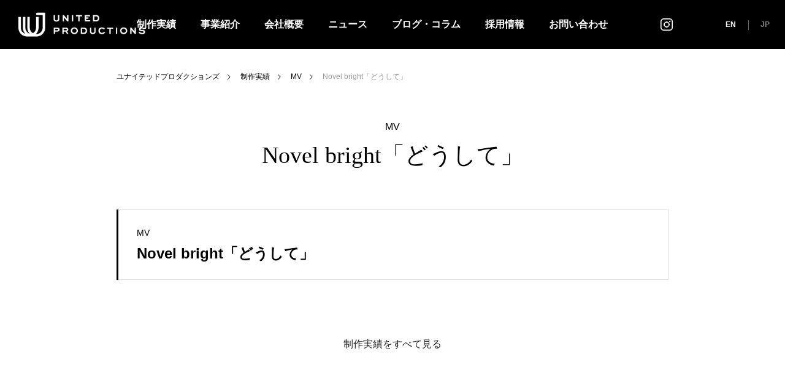

--- FILE ---
content_type: application/javascript
request_url: https://united-p.co.jp/wp-content/themes/falcon_tcd089-child/assets/js/common.js
body_size: 282
content:
jQuery(document).ready(function () {
	jQuery('.cb_content.white_content.cb_showroom_list.num1 .desc').append('<a href="/works" class="c-button01 c-pc">制作実績をすべて見る</a>');
	jQuery('.home .index_showroom_list').append('<a href="/works" class="c-button01 c-sp">制作実績をすべて見る</a>');

	if (document.URL.match('news')) {
		jQuery('body').addClass('p-news');
	}

});